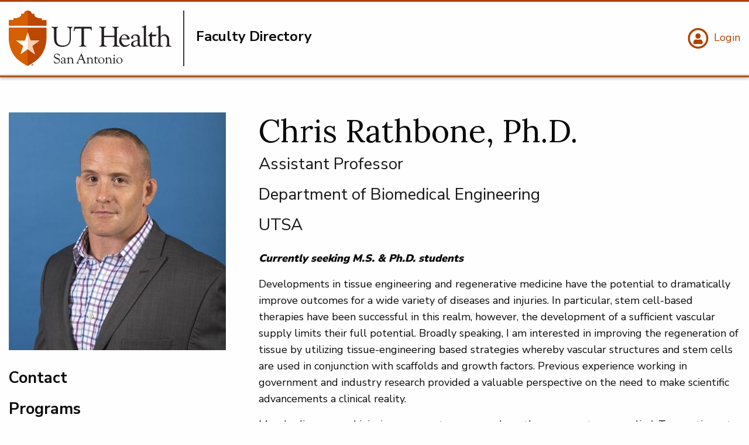

--- FILE ---
content_type: text/html; charset=UTF-8
request_url: https://directory.uthscsa.edu/academics/profile/68241
body_size: 7653
content:
<!DOCTYPE html>
<html lang="en" dir="ltr" prefix="og: https://ogp.me/ns#" class="no-js">
  <head>
    <meta charset="utf-8" />
<meta name="description" content="Developments in tissue engineering and regenerative medicine have the potential to dramatically improve outcomes for a wide variety of diseases and injuries. In particular, stem cell-based therapies have been successful in this realm, however, the development of a sufficient vascular supply limits their full potential. Broadly speaking, I am interested in improving the regeneration of tissue by utilizing tissue-engineering based strategies whereby vascular structures and stem cells are used in conjunction with scaffolds and growth factors." />
<link rel="canonical" href="https://directory.uthscsa.edu/academics/profile/68241" />
<meta name="Generator" content="Drupal 10 (https://www.drupal.org)" />
<meta name="MobileOptimized" content="width" />
<meta name="HandheldFriendly" content="true" />
<meta name="viewport" content="width=device-width, initial-scale=1.0" />
<meta http-equiv="ImageToolbar" content="false" />
<link rel="icon" href="/themes/custom/utshield/favicon.ico" type="image/vnd.microsoft.icon" />
<script>window.a2a_config=window.a2a_config||{};a2a_config.callbacks=[];a2a_config.overlays=[];a2a_config.templates={};</script>

    <title>Chris Rathbone | Faculty Directory</title>
    <link rel="stylesheet" media="all" href="/sites/directory/files/css/css_dik7UogKJItwkB0RfqPQ9Oxm2L4sXv3-vo-IQcncEt4.css?delta=0&amp;language=en&amp;theme=utshield&amp;include=eJyFjlEKxCAMRC8keiSJNbaymohJKN3TrwuF7d_CfLwZZmAgZ2WgK8ANvkwmdQm2V1ReGuHBsW5MrqwGnCjcMTzYn5i-Vv4WvBy1uwET9gnjkJCnDWj-l3ijYalVOTA7uUSxrx-CznRtseWwN07Q3NtmioWNMmhluuMP9sNVHw" />
<link rel="stylesheet" media="all" href="/node_modules/@awesome.me/kit-6b407660be/icons/css/all.css" />
<link rel="stylesheet" media="all" href="https://use.fontawesome.com/releases/v6.4.2/css/v4-shims.css" />
<link rel="stylesheet" media="all" href="/sites/directory/files/css/css_t3ivL6M_-uCarqGUPujL-PpZTWGkvlZ92ztTUJSaWTk.css?delta=3&amp;language=en&amp;theme=utshield&amp;include=eJyFjlEKxCAMRC8keiSJNbaymohJKN3TrwuF7d_CfLwZZmAgZ2WgK8ANvkwmdQm2V1ReGuHBsW5MrqwGnCjcMTzYn5i-Vv4WvBy1uwET9gnjkJCnDWj-l3ijYalVOTA7uUSxrx-CznRtseWwN07Q3NtmioWNMmhluuMP9sNVHw" />
<link rel="stylesheet" media="all" href="/sites/directory/files/css/css_7ylAUy-J38ay9rtwpg7u9O8O5lpxUVsZWPgqAHBissc.css?delta=4&amp;language=en&amp;theme=utshield&amp;include=eJyFjlEKxCAMRC8keiSJNbaymohJKN3TrwuF7d_CfLwZZmAgZ2WgK8ANvkwmdQm2V1ReGuHBsW5MrqwGnCjcMTzYn5i-Vv4WvBy1uwET9gnjkJCnDWj-l3ijYalVOTA7uUSxrx-CznRtseWwN07Q3NtmioWNMmhluuMP9sNVHw" />
<link rel="stylesheet" media="all" href="//fonts.googleapis.com/css2?family=Lora&amp;family=Nunito+Sans:wght@300;400;600;700;900&amp;display=swap" />
<link rel="stylesheet" media="all" href="/sites/directory/files/css/css_GbAUG7DMQFCjDzDT7sms6TyVBvRhegE-kJbmDnUeBO8.css?delta=6&amp;language=en&amp;theme=utshield&amp;include=eJyFjlEKxCAMRC8keiSJNbaymohJKN3TrwuF7d_CfLwZZmAgZ2WgK8ANvkwmdQm2V1ReGuHBsW5MrqwGnCjcMTzYn5i-Vv4WvBy1uwET9gnjkJCnDWj-l3ijYalVOTA7uUSxrx-CznRtseWwN07Q3NtmioWNMmhluuMP9sNVHw" />

    
    <!-- Bugherd -->
             <script type="text/javascript" src="https://www.bugherd.com/sidebarv2.js?apikey=82qmnlrbux0p2yn7qb0d6w" async="true"></script>
        <!-- Google Tag Manager -->
<script>(function(w,d,s,l,i){w[l]=w[l]||[];w[l].push({'gtm.start':
new Date().getTime(),event:'gtm.js'});var f=d.getElementsByTagName(s)[0],
j=d.createElement(s),dl=l!='dataLayer'?'&l='+l:'';j.async=true;j.src=
'https://www.googletagmanager.com/gtm.js?id='+i+dl;f.parentNode.insertBefore(j,f);
})(window,document,'script','dataLayer','GTM-MXPWFH');</script>
<!-- End Google Tag Manager -->
<!-- Health Professions verify tag -->
<meta name="google-site-verification" content="9B2ApFfaaGYzusfcQJDxbRTtUvCrEiAljB770_ZHAfw" />
  </head>
  <body class="lang-en section-academics theme-academics path-node node--type-faculty hide-alamo">
    <a href="#main-content" class="visually-hidden focusable skip-link">
      Skip to main content
    </a>
    
      <div class="dialog-off-canvas-main-canvas" data-off-canvas-main-canvas>
    


<div class="off-canvas position-right is-transition-push is-closed" id="offCanvasRight" data-off-canvas aria-hidden="true">


  

<!-- Quicklinks Content -->
  <div class="title-bar quicklinks">
    <div class="title-bar-left">     
      <p><a href="#" data-close="offCanvasRight"><i class="fas fa-times"></i> Quicklinks</a></p>  
           
                <div class="paragraph paragraph--type--quicklinks-fields paragraph--view-mode--full">
                
      </div>

              
    </div>
  </div>
</div>
<header class="title-bar" data-responsive-toggle="header">
            <a href="/" aria-label="Faculty Directory" title="Faculty Directory"><img src="/sites/directory/files/2022-07/whiteUTHSA_logo.svg" alt="UT Health San Antonio"></a>
            <button class="menu-icon" type="button" data-toggle="header">Menu</button>
</header>
          <header id="header" class="off-canvas-content " data-off-canvas-content="">

  <div class="group">
          <div class="logo pipe">
              <a href="/" aria-label="Faculty Directory" title="Faculty Directory"><img src="/sites/directory/files/2022-07/UTHSA_logo.svg" alt="UT Health San Antonio"></a>
                <p>Faculty Directory</p>
      </div>
        <div class="right">
      <div class="circle-icons">
                    
      <a href="/user" title="Login" aria-label="Login">
              <span class="fa-stack outline">
          <i class="far fa-circle fa-stack-2x"></i>
          <i class="fas fa-user fa-stack-1x fa-inverse"></i>
        </span>
            <span>Login</span>
    </a>
  
                    </div>
    </div>
  </div>
 
    <nav class="nav-bar" id="nav-bar-mobile">
      <div class="top-bar">
        
        
      </div>
    </nav>
  
</header>

  <nav class="nav-bar" id="nav-bar-full">
    <div class="top-bar">
      
      
    </div>
  </nav>


            <div class="row">
                              </div>

      
      
      <div class="grid-container">
                
                    

          
              <div>
    <div data-drupal-messages-fallback class="hidden"></div><article id="node-7091"  data-history-node-id="7091">

  
    

  
    <div class="view-mode-full">
    <div class="grid-x grid-margin-x ">
      <aside class="cell medium-6 large-4 small-order-2 medium-order-1">
          
                <img loading="lazy" class="margin-bottom" src="/sites/directory/files/utsa-coe-chris-rathbonesmall0.jpg" width="371" height="406" alt="rathbone_chris" />




        
        


                            <h2 class="sans-serif h5 bold">Contact</h2>
                                    
                            <h2 class="sans-serif h5 bold">Programs</h2>
                            <ul class="no-bullet">
      <li><div>
  
      <a href="https://uthscsa.edu/biomedical-sciences/programs/biomedical-engineering-ms">
            <div class="field field--taxonomy-term-name field--name-name field--type-string field--label-hidden field__item">M.S. in Biomedical Engineering</div>
      
</a>
  </div>
</li>
      <li><div>
  
      <a href="https://uthscsa.edu/biomedical-sciences/programs/biomedical-engineering-phd">
            <div class="field field--taxonomy-term-name field--name-name field--type-string field--label-hidden field__item">Ph.D. in Biomedical Engineering</div>
      
</a>
  </div>
</li>
  </ul>


                            

                            

                            



            
      </aside>
      <main class="cell medium-6 large-8 small-order-1 medium-order-1">
        <h1>Chris 
             
                Rathbone, Ph.D. </h1>
                  <p class="subheader">Assistant Professor</p>
  <p class="subheader">Department of Biomedical Engineering</p>
  <p class="subheader">UTSA </p>


                

                                                <p class="font-italic"><strong><em>Currently seeking 
                                  M.S. &amp; 
          Ph.D.
 
                    students</em></strong></p>
                            
                 
               
                
            <div class="body field field--node-body field--name-body field--type-text-with-summary field--label-hidden field__item"><p>Developments in tissue engineering and regenerative medicine have the potential to dramatically improve outcomes for a wide variety of diseases and injuries. In particular, stem cell-based therapies have been successful in this realm, however, the development of a sufficient vascular supply limits their full potential. Broadly speaking, I am interested in improving the regeneration of tissue by utilizing tissue-engineering based strategies whereby vascular structures and stem cells are used in conjunction with scaffolds and growth factors. Previous experience working in government and industry research provided a valuable perspective on the need to make scientific advancements a clinical reality.</p>
<p>Muscle diseases and injuries represent one area where these concepts are applied. Traumatic acute muscle injuries that occur subsequent to severe trauma often result in a complete elimination of the necessary building blocks for tissue regrowth, i.e., stem/progenitor cells, growth factors, and matrices. With muscle wasting that occurs with chronic diseases and aging the building blocks are present, but their limited function and blood supply renders them unable to effectively maintain a homeostatic balance. Stated another way, acute muscle injuries will rely heavily on the delivery of stem cells, growth factors, and scaffolds to restore vasculature and regenerate skeletal muscle tissue de novo in an environment void of these elements, whereas muscle wasting may require therapies that take into consideration a limited microenvironment in a confined space. An effective approach to restore tissue perfusion and regenerative capacity of skeletal muscle for muscle compromised under both acute and chronic conditions is to utilize microvascular fragments (MVFs) derived from adipose tissue. MVFs have been demonstrated to be effective in restoring perfusion in a variety of models under very standard conditions. One of the objectives of my laboratory is to improve the use of MVFs by using a combinatorial approach where growth factors and biomaterials are incorporated to fully realize the regenerative potential of MVFs.</p></div>
      


                <div class="grid-x">
                    <div class="cell large-12 medium-12">
                                            <ul class="accordion grey" data-accordion="wl0cnp-accordion" role="tablist" data-allow-all-closed="true">
                                                                                                                                                                            <li class="accordion-item" data-accordion-item="" role="presentation">
                                <a href="#" class="accordion-title heading" aria-controls="opbp97-accordion" role="tab" id="opbp97-accordion-label" aria-expanded="false" aria-selected="false">Publications</a>
                                <div class="accordion-content" data-tab-content="" role="tabpanel" aria-labelledby="opbp97-accordion-label" aria-hidden="true" id="opbp97-accordion">
                                                                        
            <div class="field field--node-field-publications field--name-field-publications field--type-text-long field--label-hidden field__item"><p>McDaniel JS, Pilia M, Raut V, Ledford J, Shiels SM, Wenke JC, Barnes B, Rathbone CR. Alternatives to autograft evaluated in a rabbit segmental bone defect. Int. Orthop. 2016 Jan;40(1):197-203</p>
<p>Rivera JC, Hsu JR, Noel SP, Wenke JC, Rathbone CR. Locally Delivered Nonsteroidal Antiinflammatory Drug: A Potential Option for Heterotopic Ossification Prevention. Clin Transl Sci. 2015 Oct;8(5):591-3.</p>
<p>Garg K, Ward CL, Rathbone CR, Corona BT. Transplantation of devitalized muscle scaffolds is insufficient for appreciable de novo muscle fiber regeneration after volumetric muscle loss injury. Cell Tissue Res. 2014 Dec;358(3):857-73.</p>
<p>Pilia M, McDaniel J, Guda T, Chen XK, Rhoads RP, Allen RE, Corona BT, Rathbone CR. Transplantation and Perfusion of Microvascular Fragments in a Rodent Model of Volumetric Muscle Loss Injury. Eur Cell Mater. Jul 14;28:11-24, 2014.</p>
<p>McDaniel JS, Pilia M, Ward CL, Pollot BE, Rathbone CR. Characterization of cells derived from microvascular fragments. J Surg Res. May 24, 2014. doi: 10.1016/j.jss.2014.05.047.</p>
<p>Corona BT, Rathbone CR. Accelerated functional recovery following skeletal muscle ischemia-reperfusion injury using freshly isolated bone marrow cells. J Surg Res. May 1;188(1) 100-9, 2014.</p>
<p>Elster JE, Rathbone CR, Liu Z, Liu X, Barrett H, Rhoads RP, and Allen RE. Skeletal muscle satellite cell migration to injured tissue measured with 111In-oxine labeling and high-resolution SPECT imaging. J Muscle Res Cell Motil. Dec;34(5-6):417-27, 2013.</p>
<p>Flann KL, Rathbone CR, Cole LC, Liu X, Allen RE, Rhoads RP. Hypoxia simultaneously alters satellite cell-mediated angiogenesis and hepatocyte growth factor expression. J Cell Physiol. May;229(5):572-9, 2014.</p>
<p>Corona BT, Wenke JC, Walters TJ, Rathbone CR. Intramuscular transplantation and survival of freshly-isolated bone marrow cells following skeletal muscle ischemia-reperfusion injury. J Trauma Acute Care Surg. Aug;75(2 Suppl 2):S142-9, 2013.</p>
<p>Corona BT, Garg K, Ward CL, McDaniel JS, Walters TJ, Rathbone CR. Autologous minced muscle grafts: A tissue engineering therapy for the volumetric loss of skeletal muscle. Am J Physiol Cell Physiol. Oct 1;305(7):C761-75, 2013.</p>
<p>Wu, X, Rathbone CR. Satellite cell functional alterations following cutaneous burn in rats include an increase in their osteogenic potential. J Surg Res. Oct;184(2):e9-16, 2013.</p>
<p>Rathbone CR, Yamanouchi K, Chen X, Nevoret-Bell CJ, Rhoads RP and Allen RE. Effects of transforming growth factor -beta (TGF-?1) on satellite cell activation and survival during oxidative Stress. J Muscle Res Cell Motil. Sep;32(2):99-109, 2011.</p>
<p>Rathbone CR, Cross J, Brown K, Murray CK, Wenke JC. Effect of various concentrations of antibiotics on osteogenic cell viability and activity. J Orthop Res. 2011 Jul;29(7):1070-4), 2011</p></div>
      

                                </div>
                            </li>
                                                </ul>
                                        </div>
                </div>

                        </main>
    </div>







  </div>

  
  
  
</article>

  </div>

         
        
                      </div>
                   
                      
                <div>
        
<section id="block-utshield-config-pages-2" data-block-plugin-id="config_pages_block" class="block-utshield-config-pages-2 block block-config-pages block-config-pages-block">
  
  
    

    <footer class="mission" role="contentinfo">
    <section class="grid-container">
        <hr>
        <div class="grid-x grid-margin-x">
            <div class="cell large-12">
                
                                      <h2>UT Health San Antonio</h2>
                                                        <h3>The University of Texas Health Science Center at San Antonio </h3>
                              </div>
            <div class="cell large-3 medium-4 small-10">
                <div class="contact">
                                      <a href="tel:210-567-7000" class="fa-stack" aria-label="Click to call 210-567-7000" title="Click to call 210-567-7000">
                      <i class="fas fa-circle fa-stack-2x"></i>
                      <i class="fas fa-phone fa-stack-1x fa-inverse"></i>
                    </a>
                    <a href="tel:210-567-7000" aria-label="Click to call 210-567-7000" title="Click to call 210-567-7000">210-567-7000</a> 
                                  </div>
                <div class="contact">
                    <a href="https://uthscsa.edu/university/campus-maps" class="fa-stack" aria-label="Map and directions" title="Map and directions">
                        <i class="fas fa-circle fa-stack-2x"></i>
                        <i class="fas fa-map-marker-alt fa-stack-1x fa-inverse"></i>
                    </a> 
                
                    <address>
                                                                                    7703 Floyd Curl Drive<br>
                                                                                                                  San Antonio, 
                                                                                      TX
                                                                                      78229
                                                                                                            <br>
                              <a href="https://uthscsa.edu/university/campus-maps" aria-label="Map and directions" title="Map and directions">Map and directions</a>
                                                  </address>
                </div>
                <div class="status">
                    <i class="fas fa-check-circle"></i>
                    <div>
                        <p><strong>Status</strong></p>
                        <ul>
                                                          <li><a href="https://uthscsa.edu/university/campus-status" aria-label="Campus status: Normal" title="Campus status: Normal">Campus status: Normal</a></li>
                            
                                                          <li><a href="https://uthealthsa.sharepoint.com/teams/ITServiceDashboard/SitePages/All-System" aria-label="IT Operations: Normal" title="IT Operations: Normal">IT Operations: Normal</a></li>
                                                    </ul>
                    </div>
                </div>
            </div>
            <div class="cell large-3 medium-4 small-10">
                                  <p><strong>Connect with us</strong></p>
                    <ul>
                                                                        <li><a class="arrow" href="https://uthscsa.edu/university/about-us" aria-label="About Us" title="About Us">About Us</a></li>
                                                                                                <li><a class="arrow" href="https://uthscsa.edu/university/contact-us" aria-label="Contact Us" title="Contact Us">Contact Us</a></li>
                                                                                                <li><a class="arrow" href="/" aria-label="Faculty directory" title="Faculty directory">Faculty directory</a></li>
                                                                                                <li><a class="arrow" href="https://wp.uthscsa.edu/careers/" aria-label="Job openings" title="Job openings">Job openings</a></li>
                                                                                                <li><a class="arrow" href="http://news.uthscsa.edu" aria-label="Newsroom" title="Newsroom">Newsroom</a></li>
                                                                                                <li><a class="arrow" href="https://secure.ethicspoint.com/domain/media/en/gui/67623/index.html" aria-label="Compliance Hotline" title="Compliance Hotline">Compliance Hotline</a></li>
                                                                  </ul>
                  
                <div class="social">
                    <ul>
                                                      <li><a href="https://www.facebook.com/UTHealthSA" aria-label="UT Health San Antonio on Facebook" title="Facebook link"><i class="fab fa-facebook-square fa-2x"></i></a></li>
                                                                                <li><a href="https://www.instagram.com/uthealthsa/" aria-label="UT Health San Antonio on Instagram" title="Instagram link"><i class="fab fa-instagram-square fa-2x"></i></a></li>
                                                                                <li><a href="https://www.linkedin.com/company/uthealthsa" aria-label="UT Health San Antonio on Linked In" title="LinkedIn link"><i class="fab fa-linkedin fa-2x"></i></a></li>
                                                                                <li><a href="https://twitter.com/uthealthsa" aria-label="UT Health San Antonio on Twitter" title="Twitter link"><i class="fa-brands fa-square-x-twitter fa-2x"></i></a></li>
                                                                                <li><a href="https://www.youtube.com/uthscsa" aria-label="UT Health San Antonio on YouTube" title="YouTube link"><i class="fab fa-youtube-square fa-2x"></i></a></li>
                                                  </ul>
                </div>
            </div>
            <div class="cell large-5 medium-4 small-10">
                              <p><strong>Resources</strong></p>
                <div class="columns">
                    <ul>
                                                                         <li><a class="arrow" href="https://wp.uthscsa.edu/oess/ada-compliance/" aria-label="Accessibility" title="Accessibility">Accessibility</a></li>
                                                                                                  <li><a class="arrow" href="https://wp.uthscsa.edu/afsa/" aria-label="Compact with Texans" title="Compact with Texans">Compact with Texans</a></li>
                                                                                                  <li><a class="arrow" href="https://uthscsa.edu/sites/default/files/2022-02/Language-Assistance.pdf" aria-label="Language Assistance" title="Language Assistance">Language Assistance</a></li>
                                                                                                  <li><a class="arrow" href="http://legalaffairs.uthscsa.edu" aria-label="Legal" title="Legal">Legal</a></li>
                                                                                                  <li><a class="arrow" href="https://mychart.utmedicinesa.com/mychart/" aria-label="Login to MyChart" title="Login to MyChart">Login to MyChart</a></li>
                                                                                                  <li><a class="arrow" href="https://uthscsa.edu/university/regulatory-notices" aria-label="Regulatory Notices" title="Regulatory Notices">Regulatory Notices</a></li>
                                                                                                  <li><a class="arrow" href="http://legalaffairs.uthscsa.edu/open-records-request.asp" aria-label="Public/personal information" title="Public/personal information">Public/personal information</a></li>
                                                                                                  <li><a class="arrow" href="https://wp.uthscsa.edu/title-ix/" aria-label="Sexual Misconduct Policy &amp; Reporting" title="Sexual Misconduct Policy &amp; Reporting">Sexual Misconduct Policy &amp; Reporting</a></li>
                                                                                                  <li><a class="arrow" href="https://students.uthscsa.edu/counseling/" aria-label="Student Mental Health Resources" title="Student Mental Health Resources">Student Mental Health Resources</a></li>
                                                                                                  <li><a class="arrow" href="https://veterans.portal.texas.gov/" aria-label="Veterans Portal" title="Veterans Portal">Veterans Portal</a></li>
                                                                                                  <li><a class="arrow" href="https://uthscsa.edu/university/web-accessibility" aria-label="Web Accessibility" title="Web Accessibility">Web Accessibility</a></li>
                                                                                                  <li><a class="arrow" href="https://uthscsa.edu/university/web-privacy" aria-label="Web Privacy" title="Web Privacy">Web Privacy</a></li>
                                                                                                  <li><a class="arrow" href="https://uthscsa.edu/university/regulatory-notices/sms-terms-conditions" aria-label="SMS Terms and Conditions" title="SMS Terms and Conditions">SMS Terms and Conditions</a></li>
                                                                                                  <li><a class="arrow" href="https://wp.uthscsa.edu/pao/hop/" aria-label="Policies" title="Policies">Policies</a></li>
                                                                    </ul>
                </div>
                            </div>
        </div>
    </section>
    <section class="bleed color orange">
        <div class="grid-container">
            <div class="grid-x">
                <div class="cell">
                                          <p>© Copyright 2014 - 2025 UT Health San Antonio</p><p><a href="https://uthscsa.edu/university/web-privacy">Web Privacy</a> | Links from websites affiliated with UT Health's website (uthscsa.edu) to other websites do not constitute or imply university endorsement of those sites, their content, or products and services associated with those sites. The content on this website is intended to be used for informational purposes only. Health information on this site is not meant to be used to diagnose or treat conditions. Consult a health care provider if you are in need of treatment.</p>
                                    </div>
            </div>
        </div>
    </section>
</footer>



    
    
  </section>

  </div>

        
                                     
      
  </div>

    
    <script type="application/json" data-drupal-selector="drupal-settings-json">{"path":{"baseUrl":"\/","pathPrefix":"","currentPath":"node\/7091","currentPathIsAdmin":false,"isFront":false,"currentLanguage":"en"},"pluralDelimiter":"\u0003","suppressDeprecationErrors":true,"back_to_top":{"back_to_top_button_trigger":100,"back_to_top_speed":1000,"back_to_top_prevent_on_mobile":false,"back_to_top_prevent_in_admin":true,"back_to_top_button_type":"image","back_to_top_button_text":"Back to top"},"sticky":{"selector":".stick-to-top","top_spacing":"0","bottom_spacing":"16","class_name":"is-sticky","wrapper_class_name":"sticky-wrapper","center":0,"get_width_from":"","width_from_wrapper":1,"responsive_width":0,"z_index":"auto"},"miniorange_saml":{"base_url":"https:\/\/directory.uthscsa.edu"},"ajax":[],"user":{"uid":0,"permissionsHash":"b9fba7d8a56b0069b3a481cb9c4da8d189d2c79a34ffd47f118e98a14ac76502"}}</script>
<script src="/sites/directory/files/js/js__fF1WfcKywY2jOrxCAMWud7443gZV1R379zYYgXeOY8.js?scope=footer&amp;delta=0&amp;language=en&amp;theme=utshield&amp;include=eJxdiEEKgDAMBD8UzJNKaqtG20Sa9KCvV9CDCAM7O5SSK8mB9MowNRWHSOMWXG92_HhYDSoLayOZczCqBX9_8GwO5jxuBz4D3W3hXBLORSMVOHuLYdIuiZxV3nwBPHQ3Xw"></script>
<script src="https://static.addtoany.com/menu/page.js" defer></script>
<script src="/sites/directory/files/js/js_Mz2TMZmyohWOyLZUgA0JqT2GarB6VjC4S5Rf81jznVw.js?scope=footer&amp;delta=2&amp;language=en&amp;theme=utshield&amp;include=eJxdiEEKgDAMBD8UzJNKaqtG20Sa9KCvV9CDCAM7O5SSK8mB9MowNRWHSOMWXG92_HhYDSoLayOZczCqBX9_8GwO5jxuBz4D3W3hXBLORSMVOHuLYdIuiZxV3nwBPHQ3Xw"></script>

  </body>
</html>


--- FILE ---
content_type: image/svg+xml
request_url: https://directory.uthscsa.edu/themes/custom/utshield/public/images/orange-shield.svg
body_size: 980
content:
<svg width="56" height="72" viewBox="0 0 56 72" fill="none" xmlns="http://www.w3.org/2000/svg">
<path d="M28.0002 1C26.8191 0.99433 25.6704 1.38556 24.7383 2.11092C23.8062 2.83629 23.1448 3.85373 22.8602 5H19.8602V6.77C19.8602 6.77 19.4402 8.11 17.1302 9.45C15.4396 10.2945 13.5695 10.7165 11.6802 10.68H10.1802V13.05H4.10015V20.27H28.0002V1ZM28.0002 71C24.83 69.3503 21.7822 67.4755 18.8802 65.39C12.8772 61.2069 8.42054 55.1616 6.20015 48.19C4.72873 43.2031 3.98769 38.0294 4.00015 32.83V22.64H28.0002V71Z" fill="#D66027"/>
<path d="M51.9 20.27H28V1C29.1811 0.99433 30.3298 1.38556 31.2619 2.11092C32.194 2.83629 32.8554 3.85373 33.14 5H36.14V6.77C36.14 6.77 36.56 8.11 38.87 9.45C40.5605 10.2945 42.4306 10.7165 44.32 10.68H45.79V13.05H51.9V20.27ZM28 71C31.1701 69.3503 34.2179 67.4755 37.12 65.39C43.123 61.2069 47.5796 55.1616 49.8 48.19C51.2714 43.2031 52.0125 38.0294 52 32.83V22.64H28V71Z" fill="#C0511B"/>
<path d="M13.1201 39.03L22.3201 45.6L18.8001 56.22L28.0001 49.65V28.41L24.4901 39.03H13.1201Z" fill="white"/>
<path d="M37.2 56.22L33.68 45.6L42.88 39.03H31.51L28 28.41V49.65L37.2 56.22Z" fill="#F3CFBE"/>
</svg>
